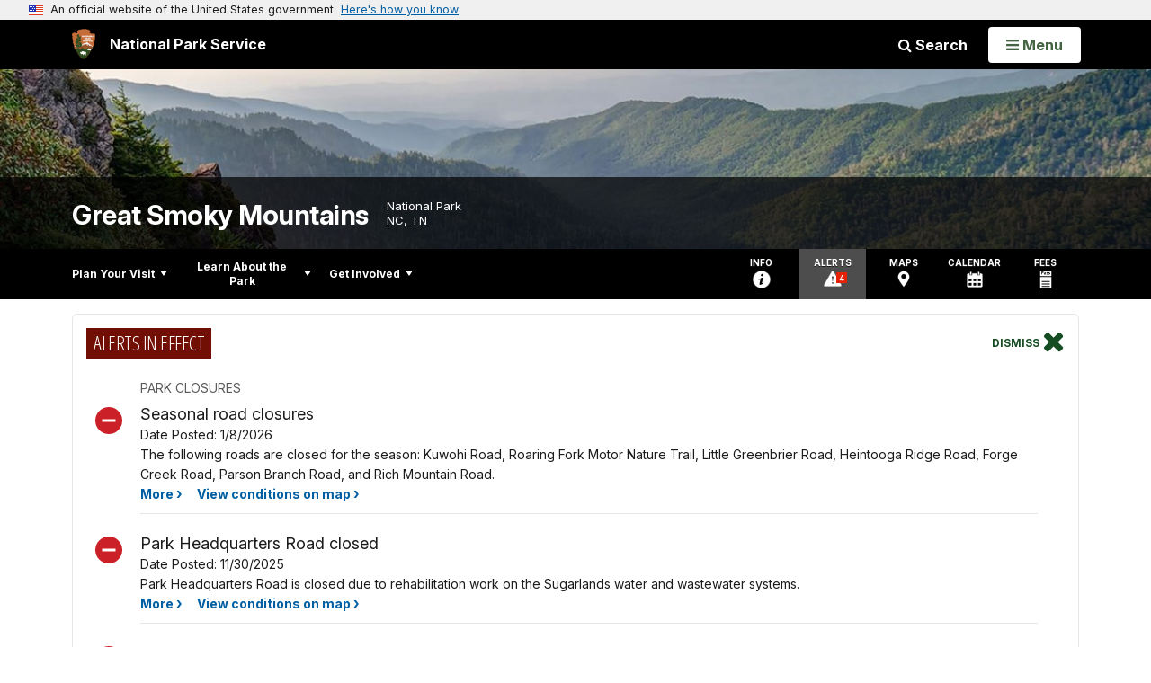

--- FILE ---
content_type: text/html;charset=UTF-8
request_url: https://www.nps.gov/customcf/nps_nav/site_json.cfm?rootsubsiteid=/grsm
body_size: 3743
content:
{"p":[{"t":"Park Home","u":"/index.htm"},{"p":[{"p":[{"t":"Emergency Information","u":"/planyourvisit/emergency.htm"},{"t":"Temporary Closures & Alerts","u":"/planyourvisit/temproadclose.htm"},{"p":[{"t":"Seasonal Road Schedule","u":"/planyourvisit/seasonalroads.htm"}],"c":"has-sub","t":"Operating Hours & Seasons","u":"/planyourvisit/hours.htm"},{"p":[{"t":"Your Fee Dollars at Work","u":"/planyourvisit/your-fee-dollars-at-work.htm"},{"t":"2023 Parking Fee Program","u":"/planyourvisit/2023-fees.htm"},{"t":"Park it Forward Partner Communications Toolkit","u":"/planyourvisit/park-it-forward-partner-communications-toolkit.htm"},{"t":"Why No Entrance Fee?","u":"/planyourvisit/whynoentrancefee.htm"}],"c":"has-sub","t":"Fees & Passes","u":"/planyourvisit/fees.htm"},{"t":"Current Conditions","u":"/planyourvisit/conditions.htm"},{"p":[{"t":"Burials in the Park","u":"/planyourvisit/burials.htm"}],"c":"has-sub","t":"Permits & Reservations","u":"/planyourvisit/permitsandreservations.htm"},{"t":"Frequently Asked Questions","u":"/faqs.htm"},{"t":"Weather","u":"/planyourvisit/weather.htm"},{"t":"Pets","u":"/planyourvisit/pets.htm"},{"t":"Lost and Found","u":"/planyourvisit/lostandfound.htm"},{"t":"National Park or National Forest?","u":"/planyourvisit/np-versus-nf.htm"}],"c":"has-sub","t":"Basic Information","u":"/planyourvisit/basicinfo.htm"},{"p":[{"t":"Shuttles","u":"/planyourvisit/shuttles.htm"},{"p":[{"t":"Accessing GIS Data","u":"/planyourvisit/access_data.htm"},{"t":"Offline Topographic Maps","u":"/planyourvisit/offline_topo.htm"},{"t":"Get the Right Angle","u":"/planyourvisit/compass.htm"},{"t":"Global Positioning Systems","u":"/planyourvisit/gps.htm"}],"c":"has-sub","t":"Maps","u":"/planyourvisit/maps.htm"},{"t":"Traffic & Travel Tips","u":"/planyourvisit/trafficandtraveltips.htm"}],"c":"has-sub","t":"Directions & Transportation","u":"/planyourvisit/directions.htm"},{"p":[{"t":"Trail Accessibility Information","u":"/planyourvisit/trail-access-information.htm"}],"c":"has-sub","t":"Accessibility","u":"/planyourvisit/accessibility.htm"},{"t":"Nearby Attractions","u":"/planyourvisit/nearbyattractions.htm"},{"p":[{"t":"Ranger-Led Events","u":"/planyourvisit/special-events.htm"},{"t":"Workshops and Classes","u":"/planyourvisit/partner-programs.htm"},{"t":"Auto Touring","u":"/planyourvisit/autotouring.htm"},{"t":"Bicycling","u":"/planyourvisit/biking.htm"},{"p":[{"c":"isHidden","t":"Oct 22 Photos","u":"/planyourvisit/oct-22-photos.htm"},{"c":"isHidden","t":"Oct 17 Photos","u":"/planyourvisit/oct-17-photos.htm"},{"c":"isHidden","t":"Oct 10 Photos","u":"/planyourvisit/10-10-12-photos.htm"},{"c":"isHidden","t":"Oct 2 Photos","u":"/planyourvisit/10-2-12-photos.htm"},{"c":"isHidden","t":"Oct 3 Photos","u":"/planyourvisit/fall-11-photos.htm"},{"c":"isHidden","t":"Oct 11 Photos","u":"/planyourvisit/oct-11-photos.htm"},{"c":"isHidden","t":"Oct 26 Photos","u":"/planyourvisit/oct-26-photos.htm"}],"c":"has-sub","t":"Fall Colors","u":"/planyourvisit/fallcolor.htm"},{"t":"Fishing","u":"/planyourvisit/fishing.htm"},{"p":[{"t":"Day Hikes","u":"/planyourvisit/day-hikes.htm"},{"c":"isHidden","t":"Kid Friendly Hikes","u":"/planyourvisit/kid-friendly-hikes.htm"},{"t":"Wildflower Hikes","u":"/learn/nature/wildflower-walks.htm"}],"c":"has-sub","t":"Hiking","u":"/planyourvisit/hiking.htm"},{"t":"Historic Buildings","u":"/planyourvisit/historicbuildings.htm"},{"t":"Horse Riding","u":"/planyourvisit/horseriding.htm"},{"t":"Picnicking","u":"/planyourvisit/picnic.htm"},{"t":"Waterfalls","u":"/planyourvisit/waterfalls.htm"},{"t":"Wildlife Viewing","u":"/planyourvisit/wildlifeviewing.htm"}],"c":"has-sub","t":"Things To Do","u":"/planyourvisit/things2do.htm"},{"p":[{"c":"isHidden","t":"Not So Junior Ranger","u":"/planyourvisit/not-so-jr-ranger.htm"}],"c":"has-sub","t":"Calendar","u":"/planyourvisit/calendar.htm"},{"p":[{"t":"Hiking Safety","u":"/planyourvisit/hikingsafety.htm"},{"t":"Water Safety","u":"/planyourvisit/watersafety.htm"},{"t":"Motorcycle Safety","u":"/planyourvisit/motorcycle.htm"}],"c":"has-sub","t":"Safety","u":"/planyourvisit/safety.htm"},{"p":[{"p":[{"c":"isHidden","t":"Information Centers Located Outside The Park","u":"/planyourvisit/vc-outside-park.htm"}],"c":"has-sub","t":"Visitor Centers","u":"/planyourvisit/visitorcenters.htm"},{"t":"Abrams Creek & Look Rock","u":"/planyourvisit/look-rock-abrams.htm"},{"t":"Big Creek","u":"/planyourvisit/big-creek.htm"},{"p":[{"t":"Cades Cove Vehicle-Free Days","u":"/planyourvisit/cades-cove-vehicle-free-days.htm"},{"t":"Cades Cove History","u":"/learn/historyculture/cades-cove-history.htm"}],"c":"has-sub","t":"Cades Cove","u":"/planyourvisit/cadescove.htm"},{"p":[{"t":"Cataloochee History","u":"/learn/historyculture/cataloochee-history.htm"}],"c":"has-sub","t":"Cataloochee","u":"/planyourvisit/cataloochee-balsam.htm"},{"t":"Deep Creek","u":"/planyourvisit/deepcreek.htm"},{"t":"Elkmont","u":"/planyourvisit/metcalf-elkmont.htm"},{"t":"Fontana","u":"/planyourvisit/fontana.htm"},{"t":"Greenbrier","u":"/planyourvisit/greenbrier.htm"},{"t":"Newfound Gap & Kuwohi (formerly Clingmans Dome)","u":"/planyourvisit/kuwohi-nfg.htm"},{"t":"Oconaluftee","u":"/planyourvisit/oconaluftee.htm"},{"t":"Area Communities","u":"/planyourvisit/areacommunities.htm"}],"c":"has-sub","t":"Places To Go","u":"/planyourvisit/placestogo.htm"},{"p":[{"t":"Lodging","u":"/planyourvisit/lodging.htm"},{"p":[{"c":"isHidden","t":"Camping regulations","u":"/planyourvisit/campregs.htm"},{"t":"Backcountry Camping","u":"/planyourvisit/backcountry-camping.htm"},{"t":"Frontcountry Camping","u":"/planyourvisit/frontcountry-camping.htm"},{"t":"Group Camping","u":"/planyourvisit/groupcamps.htm"},{"p":[{"t":"Horse Camp Regulations","u":"/planyourvisit/horsecamp-regs.htm"}],"c":"has-sub","t":"Horse Camps","u":"/planyourvisit/horsecamps.htm"},{"t":"Firewood FAQs","u":"/planyourvisit/firewood-faq.htm"}],"c":"has-sub","t":"Camping","u":"/planyourvisit/carcamping.htm"}],"c":"has-sub","t":"Eating & Sleeping","u":"/planyourvisit/eatingsleeping.htm"}],"c":"has-sub","t":"Plan Your Visit","u":"/planyourvisit/index.htm"},{"p":[{"p":[{"t":"News Releases","u":"/learn/news/newsreleases.htm"},{"t":"Contact Public Affairs","u":"/learn/news/contactpublicaffairs.htm"}],"c":"has-sub","t":"News","u":"/learn/news/index.htm"},{"p":[{"t":"Smoky Signal Podcast","u":"/learn/photosmultimedia/smoky-signal-podcast.htm"},{"t":"Webcams","u":"/learn/photosmultimedia/webcams.htm"}],"c":"has-sub","t":"Photos & Multimedia","u":"/learn/photosmultimedia/index.htm"},{"p":[{"p":[{"p":[{"t":"African American Southern Appalachian Music","u":"/learn/historyculture/african-american-southern-appalachian-music.htm"}],"c":"has-sub","t":"African American Experiences in the Smokies","u":"/learn/historyculture/african-american-experiences-in-the-smokies-project.htm"},{"t":"Founding the Park","u":"/learn/historyculture/biographies.htm"},{"t":"The Walker Sisters","u":"/learn/historyculture/walker-sisters.htm"},{"p":[{"t":"Sochan Gathering","u":"/learn/historyculture/sochan-gathering-a-cherokee-tradition.htm"}],"c":"has-sub","t":"Cherokee","u":"/learn/historyculture/cherokee.htm"},{"t":"Women of the Smokies","u":"/learn/historyculture/women-history.htm"},{"t":"Meet the Managers","u":"/learn/nature/dff609-meet.htm"}],"c":"has-sub","t":"People","u":"/learn/historyculture/people.htm"},{"p":[{"c":"isHidden","t":"Thomas's Legion","u":"/learn/historyculture/civil-war-2.htm"},{"t":"Apple Orchards","u":"/learn/historyculture/apples.htm"},{"t":"Country Stores","u":"/learn/historyculture/stores.htm"},{"t":"Getting By In Winter","u":"/learn/historyculture/winter-stories.htm"},{"t":"Pigs","u":"/learn/historyculture/pigs.htm"},{"t":"Planting Crops","u":"/learn/historyculture/planting.htm"},{"t":"Singing Schools of Cades Cove","u":"/learn/historyculture/singing-schools.htm"},{"t":"Smoky Mountain Timeline","u":"/learn/historyculture/timeline.htm"},{"t":"Smokies Civil War Journal","u":"/learn/historyculture/civil-war-1.htm"}],"c":"has-sub","t":"Stories","u":"/learn/historyculture/stories.htm"},{"t":"Collections","u":"/learn/historyculture/collections.htm"}],"c":"has-sub","t":"History & Culture","u":"/learn/historyculture/index.htm"},{"p":[{"p":[{"t":"Elk","u":"/learn/nature/elk.htm"},{"t":"Black Bears","u":"/learn/nature/black-bears.htm"},{"t":"Pollinators","u":"/learn/nature/pollinators.htm"},{"t":"Birds","u":"/learn/nature/birds.htm"},{"t":"Amphibians","u":"/learn/nature/amphibians.htm"},{"p":[{"c":"isHidden","t":"Population Dynamics","u":"/learn/nature/population-dynamics.htm"},{"c":"isHidden","t":"Genetics of Fishes in the Park","u":"/learn/nature/fish-genetics.htm"},{"c":"isHidden","t":"Non-native fish species","u":"/learn/nature/fish-ans4.htm"},{"t":"Brook Trout","u":"/learn/nature/lynn-camp-prong.htm"},{"c":"isHidden","t":"Underwater World","u":"/learn/nature/underwater-videos.htm"},{"c":"isHidden","t":"Metal in Trout","u":"/learn/nature/trout-metal-deposits.htm"},{"t":"Fish Checklist","u":"/learn/nature/fish-checklist.htm"}],"c":"has-sub","t":"Fish","u":"/learn/nature/fish.htm"},{"p":[{"t":"Mammals Checklist","u":"/learn/nature/mammal-checklist.htm"}],"c":"has-sub","t":"Mammals","u":"/learn/nature/mammals.htm"},{"t":"Reptiles","u":"/learn/nature/reptiles.htm"},{"p":[{"c":"isHidden","t":"Firefly Flash Patterns","u":"/learn/nature/firefly-flash-patterns.htm"}],"c":"has-sub","t":"Synchronous Fireflies","u":"/learn/nature/fireflies.htm"}],"c":"has-sub","t":"Animals","u":"/learn/nature/animals.htm"},{"p":[{"t":"Plant Species List","u":"/learn/nature/plant-species-list.htm"},{"p":[{"t":"Orchids","u":"/learn/nature/common_orchids.htm"},{"t":"Spring Wildflowers","u":"/learn/nature/common_spring_wildflowers.htm"},{"t":"Summer Wildflowers","u":"/learn/nature/common_summer_wildflower.htm"},{"t":"Threats to Wildflowers","u":"/learn/nature/threats-to-wildflowers.htm"}],"c":"has-sub","t":"Wildflowers","u":"/learn/nature/wildflowers.htm"},{"t":"Invasive Plants","u":"/learn/nature/non-natives.htm"},{"t":"Blooming Shrubs","u":"/learn/nature/blooming-shrubs.htm"},{"t":"Trees and Shrubs Checklist","u":"/learn/nature/trees-shrubs-list.htm"}],"c":"has-sub","t":"Plants","u":"/learn/nature/plants.htm"},{"p":[{"t":"Air Quality","u":"/learn/nature/air-quality.htm"},{"t":"Climate Change","u":"/learn/nature/climatechange.htm"},{"t":"Lightscape / Night Sky","u":"/learn/nature/dff509-focuspartner1.htm"},{"p":[{"c":"isHidden","t":"Didymo study","u":"/learn/nature/didymo-study.htm"}],"c":"has-sub","t":"Nonnative Species","u":"/learn/nature/non-native-species.htm"},{"t":"Soundscape / Noise","u":"/learn/nature/soundscapes.htm"},{"p":[{"c":"isHidden","t":"Acidosis Impacts on Brook Trout","u":"/learn/nature/acidosis-impacts.htm"},{"c":"isHidden","t":"Acid Deposition to Watersheds","u":"/learn/nature/acid-deposition.htm"}],"c":"has-sub","t":"Water Quality","u":"/learn/nature/water-quality.htm"},{"p":[{"c":"isHidden","t":"Abrams Creek","u":"/learn/nature/threatened-species-abrams.htm"}],"c":"has-sub","t":"Threatened and Endangered Species","u":"/learn/nature/te-species.htm"},{"t":"Night Skies and Soundscapes","u":"/learn/nature/nightsky-soundscape.htm"},{"t":"Climate Friendly Parks","u":"/learn/nature/climate-friendly-park.htm"}],"c":"has-sub","t":"Environmental Factors","u":"/learn/nature/environmentalfactors.htm"},{"p":[{"t":"Vegetation Types","u":"/learn/nature/vegetation-types.htm"},{"t":"Mountains","u":"/learn/nature/mountains.htm"},{"t":"Wetlands, Marshes and Swamps","u":"/learn/nature/wetlands.htm"},{"t":"Geology","u":"/learn/nature/geology.htm"},{"t":"Caves","u":"/learn/nature/caves.htm"}],"c":"has-sub","t":"Natural Features & Ecosystems","u":"/learn/nature/naturalfeaturesandecosystems.htm"},{"p":[{"t":"Chimney Tops 2 Fire Repeat Photography","u":"/learn/nature/ct2-repeat-photos.htm"}],"c":"has-sub","t":"Wildland Fire","u":"/learn/nature/wildlandfire.htm"}],"c":"has-sub","t":"Nature","u":"/learn/nature/index.htm"},{"p":[{"t":"Monitoring","u":"/learn/nature/monitoring.htm"},{"p":[{"c":"isHidden","t":"Safety Tips","u":"/learn/nature/safety.htm"},{"c":"isHidden","t":"Staff","u":"/learn/nature/parkrmsstaff.htm"},{"c":"isHidden","t":"Citizen Science","u":"/learn/nature/citizen_science.htm"},{"c":"isHidden","t":"Work Space and Collections","u":"/learn/nature/workspace_collections.htm"},{"c":"isHidden","t":"Lodging for Researchers","u":"/learn/nature/housing.htm"},{"t":"Researcher Information","u":"/learn/nature/ahslc_research_home.htm"}],"c":"has-sub","t":"Appalachian Highlands Science Learning Center","u":"/learn/nature/pk-homepage.htm"},{"t":"Research","u":"/learn/nature/research.htm"},{"t":"Data","u":"/learn/nature/datasets.htm"}],"c":"has-sub","t":"Science & Research","u":"/learn/scienceresearch.htm"},{"p":[{"c":"isHidden","t":"Sister park","u":"/learn/management/sisterpark.htm"}],"c":"has-sub","t":"Global Context","u":"/learn/management/globalcontext.htm"},{"p":[{"p":[{"p":[{"t":"Teacher-Guided","u":"/learn/education/classrooms/teacher-led.htm"},{"t":"Teacher FAQ","u":"/learn/education/teacher-faq.htm"}],"c":"has-sub","t":"Field Trips","u":"/learn/education/classrooms/fieldtrips.htm"}],"c":"has-sub","t":"Parks as Classrooms","u":"/learn/education/classrooms/index.htm"},{"p":[{"t":"Teacher Workshops","u":"/learn/education/development/teacherworkshops.htm"}],"c":"has-sub","t":"Professional Development","u":"/learn/education/development/index.htm"},{"t":"Distance Learning","u":"/learn/education/learning/index.htm"}],"c":"has-sub","t":"Education","u":"/learn/education/index.htm"},{"p":[{"t":"Junior Ranger","u":"/learn/kidsyouth/junior-ranger.htm"}],"c":"has-sub","t":"Kids & Youth","u":"/learn/kidsyouth/index.htm"},{"p":[{"p":[{"t":"2020 Visitor Experience Stewardship Civic Engagement","u":"/learn/management/visitor-experience-stewardship-outreach.htm"},{"t":"Park Safely in the Smokies","u":"/learn/management/park-safely.htm"},{"t":"2021 Laurel Falls Pilot","u":"/learn/management/laurel-falls-pilot.htm"}],"c":"has-sub","t":"Visitor Experience Stewardship","u":"/learn/management/ves.htm"},{"t":"Park Statistics","u":"/learn/management/statistics.htm"},{"t":"Laws & Policies","u":"/learn/management/lawsandpolicies.htm"}],"c":"has-sub","t":"Management","u":"/learn/management/index.htm"},{"t":"Park Store","u":"/learn/bookstore.htm"}],"c":"has-sub","t":"Learn About the Park","u":"/learn/index.htm"},{"p":[{"t":"Partners","u":"/getinvolved/partners.htm"},{"p":[{"t":"Artist-in-Residence Program","u":"/getinvolved/artist-in-residence-program.htm"},{"t":"Adopt A Trail","u":"/getinvolved/supportyourpark/adopt-a-trail.htm"},{"t":"Trails Forever","u":"/getinvolved/supportyourpark/trails-forever-volunteer.htm"}],"c":"has-sub","t":"Volunteer","u":"/getinvolved/volunteer.htm"},{"t":"Work With Us","u":"/getinvolved/workwithus.htm"},{"p":[{"p":[{"t":"Application & Reporting Requirements","u":"/getinvolved/cua-details.htm"},{"t":"Conditions","u":"/getinvolved/cua-conditions.htm"}],"c":"has-sub","t":"Commercial Use Authorization Overview","u":"/getinvolved/cua-overview.htm"},{"p":[{"t":"Gateway Stewards FAQs","u":"/getinvolved/faqs.htm"}],"c":"has-sub","t":"Gateway Stewards","u":"/getinvolved/gateway-stewards.htm"}],"c":"has-sub","t":"Do Business With Us","u":"/getinvolved/dobusinesswithus.htm"},{"t":"Conservation at Home","u":"/getinvolved/conservation-at-home.htm"}],"c":"has-sub","t":"Get Involved","u":"/getinvolved/index.htm"}],"r":"/grsm","nt":"Explore This Park"}

--- FILE ---
content_type: text/html;charset=UTF-8
request_url: https://www.nps.gov/customcf/banner_image/get-banner-image-json.cfm?sitecode=grsm
body_size: 232
content:
{"DATA":{"description":"","src":"/common/uploads/banner_image/akr/747B3819-F172-2AEA-B362B1FC038D2106.jpg","crops":[{"src":"/common/uploads/banner_image/akr/homepage/747B3819-F172-2AEA-B362B1FC038D2106.jpg","link":"","id":518564,"aspect_ratio":3.00,"coordinates":"{\"ar\":3,\"x\":0,\"y\":468.1110380574899,\"s\":1,\"w\":3000.0000000000005,\"h\":874.6355685131196}"},{"src":"/common/uploads/banner_image/akr/secondary/747B3819-F172-2AEA-B362B1FC038D2106.jpg","link":"","id":518565,"aspect_ratio":6.00,"coordinates":"{\"ar\":6,\"x\":1002.8019816787689,\"y\":895.944684619746,\"s\":1,\"w\":1983.4710743801647,\"h\":330.5785123966941}"}],"title":"","id":292162,"kicker":"","alt_text":"Summer evening mountain view from Charlies Bunion"}} 